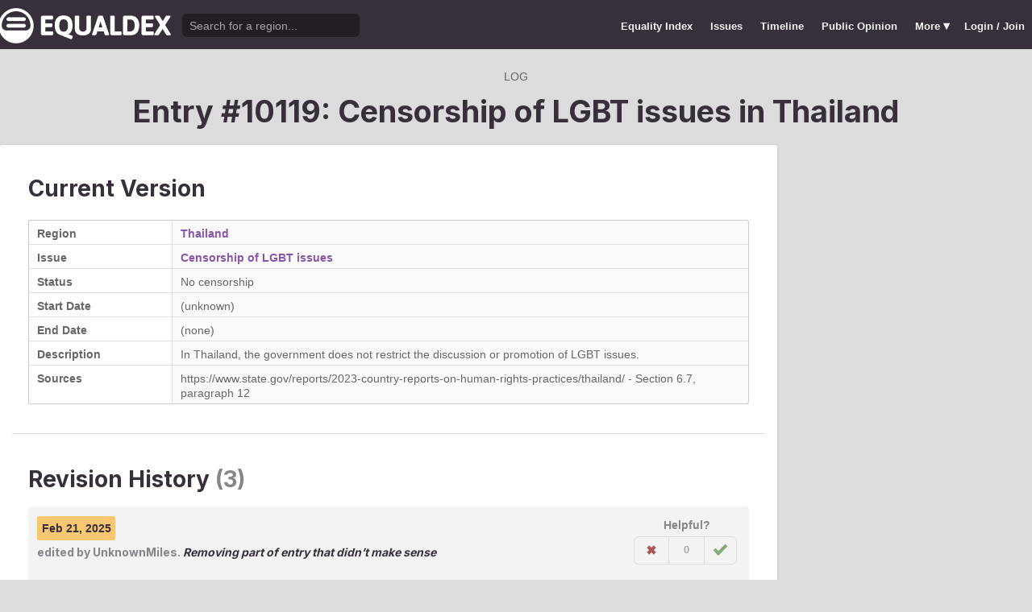

--- FILE ---
content_type: text/html; charset=utf-8
request_url: https://www.equaldex.com/log/10119
body_size: 4174
content:
<!DOCTYPE html PUBLIC "-//W3C//DTD XHTML 1.0 Strict//EN" "http://www.w3.org/TR/xhtml1/DTD/xhtml1-strict.dtd"> 
<html xmlns="http://www.w3.org/1999/xhtml" xml:lang="en"> 
<head>
<title>Entry #10119: Censorship of LGBT issues in Thailand | Equaldex</title> 
<meta name="title" content="Entry #10119: Censorship of LGBT issues in Thailand | Equaldex" />
<meta name="description" content="Equaldex is a collaborative knowledge base for the LGBTQ+ (lesbian, gay, bisexual, transgender) movement, visualizing LGBTQ+ rights through maps, timelines, and data." /> 
<meta name="keywords" content="LGBT Rights, Gay Marriage, Human Rights, Equality, Data, LGBT Database, LGBT Rights By Country, Equaldex, Equalitopia, Equality, Gay Rights" /> 
<meta http-equiv="Content-Type" content="text/html; charset=iso-8859-1" />
<link rel="shortcut icon" href="/favicon.png">
<link href="/css/style2.css?7" rel="stylesheet" type="text/css" />
<meta name="viewport" content="width=device-width, initial-scale=1.0, maximum-scale=1.0, user-scalable=0" />
<link rel="preconnect" href="https://fonts.googleapis.com">
<link rel="preconnect" href="https://fonts.gstatic.com" crossorigin>
<link href="https://fonts.googleapis.com/css2?family=Inter:wght@100;200;300;400;500;600;700;800;900&display=swap" rel="stylesheet">
<link href='//fonts.googleapis.com/css?family=Asap:400,700' rel='stylesheet' type='text/css' />
<link href="//fonts.googleapis.com/css?family=Open+Sans:300italic,400italic,600italic,700italic,300,400,600,700&amp;lang=en" rel="stylesheet" title="Open Sans Stylesheet" />
<link rel="search" type="application/opensearchdescription+xml" href="https://www.equaldex.com/opensearchdescription.xml" title="Equaldex" />
  <meta property="og:image" content="https://www.equaldex.com/media/logos/equaldex-logo-mark.png" /><meta name="og:title" content="Entry #10119: Censorship of LGBT issues in Thailand | Equaldex" />
<meta name="og:type" content="article" /> 
<meta name="og:description" content="Equaldex is a collaborative knowledge base for the LGBTQ+ (lesbian, gay, bisexual, transgender) movement, visualizing LGBTQ+ rights through maps, timelines, and data." /> 
<meta name="og:site_name" content="Equaldex" /> 
<meta name="twitter:card" content="summary">
<meta name="twitter:site" content="@equaldex">
<meta name="twitter:creator" content="@equaldex">
<meta name="twitter:title" content="Entry #10119: Censorship of LGBT issues in Thailand | Equaldex">
<meta name="twitter:description" content="Equaldex is a collaborative knowledge base for the LGBTQ+ (lesbian, gay, bisexual, transgender) movement, visualizing LGBTQ+ rights through maps, timelines, and data.">
<script type="3146917e967856391c86987c-text/javascript" src="https://code.jquery.com/jquery-1.12.1.min.js"></script>
<script type="3146917e967856391c86987c-text/javascript" src="/js/jquery-ui.js"></script> <!-- DIALOG -->
<script type="3146917e967856391c86987c-text/javascript" src="/js/equaldex.js?21"></script>
<script type="3146917e967856391c86987c-module" src="/js/cookieconsent-config.js?2"></script>
<link rel="stylesheet" href="https://cdn.jsdelivr.net/gh/orestbida/cookieconsent@v3.0.0-rc.17/dist/cookieconsent.css">
<script type="3146917e967856391c86987c-text/javascript">
window.dataLayer = window.dataLayer || [];
function gtag(){dataLayer.push(arguments);}
gtag('consent', 'default', {
  'analytics_storage': 'denied'
});
</script>
<script async src="https://www.googletagmanager.com/gtag/js?id=G-04LREBKZLE" type="3146917e967856391c86987c-text/javascript">
</script>
<script type="3146917e967856391c86987c-text/javascript">
  window.dataLayer = window.dataLayer || [];
  function gtag(){dataLayer.push(arguments);}
  gtag('js', new Date());
  gtag('config', 'G-04LREBKZLE');
</script>
<script type="3146917e967856391c86987c-text/javascript">
  function consentGranted() {
    gtag('consent', 'update', {
      'analytics_storage': 'granted'
    });
  }
  function consentRevoked() {
    gtag('consent', 'update', {
      'analytics_storage': 'denied'
    });
  }

  const language = navigator.language || navigator.languages[0];
  const skipCountries = ['CA', 'AU', 'SG', 'JP', 'IN', 'KR', 'BR'];
  const shouldSkip = skipCountries.some(countryCode => language.endsWith('-' + countryCode));
  if(shouldSkip){
    consentGranted();
  }
</script>
</head>
<body>
<script type="3146917e967856391c86987c-text/javascript">
const datepast = '0000-01-01';
const datefuture = '9999-12-12';
const INFO_COLOR1 = 'aa5555';
const INFO_COLOR2 = '556688';
const INFO_COLOR3 = '88aa77';
isLoaded = false;  
window.google_analytics_uacct = "UA-246960-7"; /*Adsense Tracking*/
</script>
<div id="bodywrap">
<div id="header">

  

  <div class="contentw">
    <div class="headerleft">
      <div class="hamburger"><div class="hamburger-inner"></div></div>
      <h1 id="logo"><a href="/"></a></h1>
      <div id="search">
        <form action="/search" method="GET">
                    <div id="searchwrap"><input id="searchbox" type="text" name="q" placeholder="Search for a region..." /></div>
        </form>
      </div>
          </div>
    <ul id="topnav">      
      <li class="topnav_mobile"><a href="/" title="Home">Home</a></li>
      <li class=""><a href="/equality-index" title="LGBT Equality Index">Equality Index</a></li>
      <li class=""><a href="/issue/homosexuality" title="LGBT Issues">Issues</a></li>
      <li class=""><a href="/timeline" title="Timeline of LGBT Rights">Timeline</a></li>
      <li class=""><a href="/surveys" title="LGBT Rights Surveys">Public Opinion</a></li>
<li class="hashiddennav"><a>More <span style="font-size:1.2em">&#9662;</a><ul class="hiddennav"><li><a href="/rate">⭐️ Rate Your Region</a></li><li><a href="/compare">Compare</li><li><a href="/organizations">Organizations</a></li><li><a href="/edit">Editor Dashboard</a></li><li><a href="/help">Help</a></li></ul></li><li><a href="/login?redirect=%2Flog%2F10119">Login / Join</a></li>      
      </ul>
  </div>
</div>
<div id="container" class="contentw">

<div id="h1">
	<div class="breadcrumb"><span itemscope itemtype="https://schema.org/Breadcrumb"><a href="/recent" itemprop="url"><span itemprop="title">Log</span></a></span></div><h1>Entry #10119: Censorship of LGBT issues in <a href="/region/thailand">Thailand</a></h1></div>


<div id="content" class="sidebarDetached"><div class="content contentLeft">
	<div class="wrap2">



<div class="section">
<div class=""><div class="row"><div class="rowItem"><h2 class="paddingTop0">Current Version</h2></div></div><table class="sleek"><tr><td class="rvlog_field" width="20%">Region</td><td><a href="/region/thailand">Thailand</a></td></tr><tr><td class="rvlog_field">Issue</td><td><a href="/issue/censorship">Censorship of LGBT issues</a></td></tr><tr><td class="rvlog_field">Status</td><td>No censorship</td></tr><tr><td class="rvlog_field">Start Date</td><td>(unknown)</td></tr><tr><td class="rvlog_field">End Date</td><td>(none)</td></tr><tr><td class="rvlog_field">Description</td><td>In Thailand, the government does not restrict the discussion or promotion of LGBT issues.</td></tr><tr><td class="rvlog_field">Sources</td><td>https://www.state.gov/reports/2023-country-reports-on-human-rights-practices/thailand/ - Section 6.7, paragraph 12</td></tr></table></div><br /><hr class="unwrap bar" /><h2 class="marginTop">Revision History <span class="subtle">(3)</span></h2><div class="highlight marginBottom2"><div class="row"><div class="rowItem"><div><span class="pillLabel b"><time datetime="2025-02-21T04:06:37+00:00">Feb 21, 2025</time></span></div><h4><span class="subtle">edited by  <a class="username" href="/user/UnknownMiles">UnknownMiles</a>.</span> <em>Removing part of entry that didn’t make sense</em></h4></div><div class="marginLeftS"><div class="subtle center b marginBottomSS">Helpful?</div><span data-voter class="small segmented"><a href="/login?redirect=%2Flog%2F10119" 
					        title="This information is not accurate" 
					        class="mButton outline neg"
					        ><div class="x-mark"></div></a> <a class="mButton basic outline jcc nohover" data-counter style="min-width:1em;color:var(--n3) !important">0</a> <a href="/login?redirect=%2Flog%2F10119" 
					        title="This information is accurate" 
					        class="mButton outline pos"
					        ><div class="check"></div></a> </span><div class="center hide" data-report><a class="fakelink dialog neg marginTopS mButton small" data-href="/includes/report.php?change_id=10119" title="Report This Entry">Report Error</a></div></div></div><table class="sleek marginBottom0"><thead class="transparent"><tr><th width="20%"></th>
				<th width="40%">Old Value</th>
				<th width="40%">New Value (Current)</th>
				</tr></thead><tr><td class="rvlog_field" rowspan="2">Description</td><td class="neg">In Thailand, the government did not restrict the discussion or promotion of LGBT issues however heavy stigma, especially in the south were major restrictions on such discussions.</td><td>In Thailand, the government does not restrict the discussion or promotion of LGBT issues.</td></tr><tr><td colspan="2"><div class="center"><div class="mButton basic tonal small" data-toggle="log_42764_note" data-label-alt="Hide Difference"/>Show Difference</div></div><div class="marginTop hide log_42764_note">In Thailand, the government <span class="removed">did not restrict the discussion or promotion of LGBT issues however heavy stigma, especially in the south were major restrictions on such discussions. </span><span class="added">does not restrict the discussion or promotion of LGBT issues. </span></div></td></tr></table></div><div class="highlight marginBottom2"><div class="row"><div class="rowItem"><div><span class="pillLabel b"><time datetime="2025-02-20T22:26:14+00:00">Feb 20, 2025</time></span></div><h4><span class="subtle">edited by  <a class="username" href="/user/jadeywadey">jadeywadey</a>.</span> <em>replaced empty source field</em></h4></div><div class="marginLeftS"><div class="subtle center b marginBottomSS">Helpful?</div><span data-voter class="small segmented"><a href="/login?redirect=%2Flog%2F10119" 
					        title="This information is not accurate" 
					        class="mButton outline neg"
					        ><div class="x-mark"></div></a> <a class="mButton basic outline jcc nohover" data-counter style="min-width:1em;color:var(--n3) !important">0</a> <a href="/login?redirect=%2Flog%2F10119" 
					        title="This information is accurate" 
					        class="mButton outline pos"
					        ><div class="check"></div></a> </span><div class="center hide" data-report><a class="fakelink dialog neg marginTopS mButton small" data-href="/includes/report.php?change_id=10119" title="Report This Entry">Report Error</a></div></div></div><table class="sleek marginBottom0"><thead class="transparent"><tr><th width="20%"></th>
				<th width="40%">Old Value (Original)</th>
				<th width="40%">New Value</th>
				</tr></thead><tr><td class="rvlog_field" rowspan="2">Description</td><td class="neg">In Thailand, there are no laws restricting the discussion or promotion of LGBTQ+ topics.</td><td>In Thailand, the government did not restrict the discussion or promotion of LGBT issues however heavy stigma, especially in the south were major restrictions on such discussions.</td></tr><tr><td colspan="2"><div class="center"><div class="mButton basic tonal small" data-toggle="log_42734_note" data-label-alt="Hide Difference"/>Show Difference</div></div><div class="marginTop hide log_42734_note">In Thailand, <span class="removed">there are no laws restricting </span>the <span class="removed">discussion or promotion of LGBTQ+ topics. </span><span class="added">government did not restrict the discussion or promotion of LGBT issues however heavy stigma, especially in the south were major restrictions on such discussions. </span></div></td></tr><tr><td class="rvlog_field">Sources</td><td class="neg"></td><td>https://www.state.gov/reports/2023-country-reports-on-human-rights-practices/thailand/ - Section 6.7, paragraph 12</td></tr></table></div><div class="highlight marginBottom2"><div class="row"><div class="rowItem"><div><span class="pillLabel b"><time datetime="2021-07-29T04:05:55+00:00">Jul 29, 2021</time></span></div><h4><span class="subtle">created by  <a class="username" href="/user/equaldex">equaldex</a></span></h4></div><div class="marginLeftS"><div class="subtle center b marginBottomSS">Helpful?</div><span data-voter class="small segmented"><a href="/login?redirect=%2Flog%2F10119" 
					        title="This information is not accurate" 
					        class="mButton outline neg"
					        ><div class="x-mark"></div></a> <a class="mButton basic outline jcc nohover" data-counter style="min-width:1em;color:var(--n3) !important">0</a> <a href="/login?redirect=%2Flog%2F10119" 
					        title="This information is accurate" 
					        class="mButton outline pos"
					        ><div class="check"></div></a> </span><div class="center hide" data-report><a class="fakelink dialog neg marginTopS mButton small" data-href="/includes/report.php?change_id=10119" title="Report This Entry">Report Error</a></div></div></div><table class="sleek"><thead class="transparent"><tr><th></th><th width="80%">Original entry</th></tr></thead><tr><td class="rvlog_field">Status</td><td>No censorship</td></tr><tr><td class="rvlog_field">Start Date</td><td>(unknown)</td></tr><tr><td class="rvlog_field">End Date</td><td>(none)</td></tr><tr><td class="rvlog_field">Description</td><td>In Thailand, there are no laws restricting the discussion or promotion of LGBTQ+ topics.</td></tr><tr><td class="rvlog_field">Sources</td><td><span class="subtle">(empty)</span></td></tr></table></div></div>
</div><!-- .wrap -->

</div>
<div class="sidebar sidebarRight">

		

</div>


</div><!-- #content -->
	<div style="clear:both;"></div>
	<footer class="section" id="footer">
		<div class="footer_links" itemscope itemtype="http://schema.org/Organization">
			<a itemprop="sameAs" href="http://www.equaldex.com/discord">Discord</a>&nbsp;
			<a itemprop="sameAs" href="http://twitter.com/equaldex">Twitter</a>&nbsp;
			<a itemprop="sameAs" href="http://facebook.com/equaldex">Facebook</a>&nbsp;
			<a itemprop="sameAs" href="http://instagram.com/equaldexapp">Instagram</a>&nbsp;
			<a itemprop="sameAs" href="http://linkedin.com/company/equalitopia">LinkedIn</a>			
		</div>
		<div id="copyright">
			<div>
				<a href="/about">About</a> 
				<a href="/feedback">Feedback</a> 
				<a href="/press">Press</a> 
				<a href="https://equaldex.stoplight.io/docs/equaldex">API</a> 
				<a href="/terms">Terms</a> 
				<a href="/privacy">Privacy</a>
				<a type="button" data-cc="show-preferencesModal">Cookie Preferences</a>

				<a href="/directory">Directory</a>			</div>
			<div>Copyright &copy; 2026 Equaldex. All rights reserved.</div>
		</div>
				<div id="disclaimer" class="section">
			Equaldex is a collaborative knowledge base crowdsourcing <a href="/" style="color:inherit;">LGBT (lesbian, gay, bisexual, transgender) rights by country</a> and region. <a href="/login" style="color:inherit;">Sign Up</a> to contribute!
		</div>
			</footer>
</div><!-- end #container -->
</div><!-- end #bodywrap -->
<script type="3146917e967856391c86987c-text/javascript">
</script>
<script type="application/ld+json">
{
  "@context": "http://schema.org",
  "@type": "WebSite",
  "url": "http://equaldex.com/",
  "potentialAction": {
    "@type": "SearchAction",
    "target": "https://equaldex.com/search?q={search_term_string}",
    "query-input": "required name=search_term_string"
  }
}
</script>
<script src="/cdn-cgi/scripts/7d0fa10a/cloudflare-static/rocket-loader.min.js" data-cf-settings="3146917e967856391c86987c-|49" defer></script><script defer src="https://static.cloudflareinsights.com/beacon.min.js/vcd15cbe7772f49c399c6a5babf22c1241717689176015" integrity="sha512-ZpsOmlRQV6y907TI0dKBHq9Md29nnaEIPlkf84rnaERnq6zvWvPUqr2ft8M1aS28oN72PdrCzSjY4U6VaAw1EQ==" data-cf-beacon='{"version":"2024.11.0","token":"95a3eb9d702440b7be4a1d9e1e2cb669","r":1,"server_timing":{"name":{"cfCacheStatus":true,"cfEdge":true,"cfExtPri":true,"cfL4":true,"cfOrigin":true,"cfSpeedBrain":true},"location_startswith":null}}' crossorigin="anonymous"></script>
</body></html>